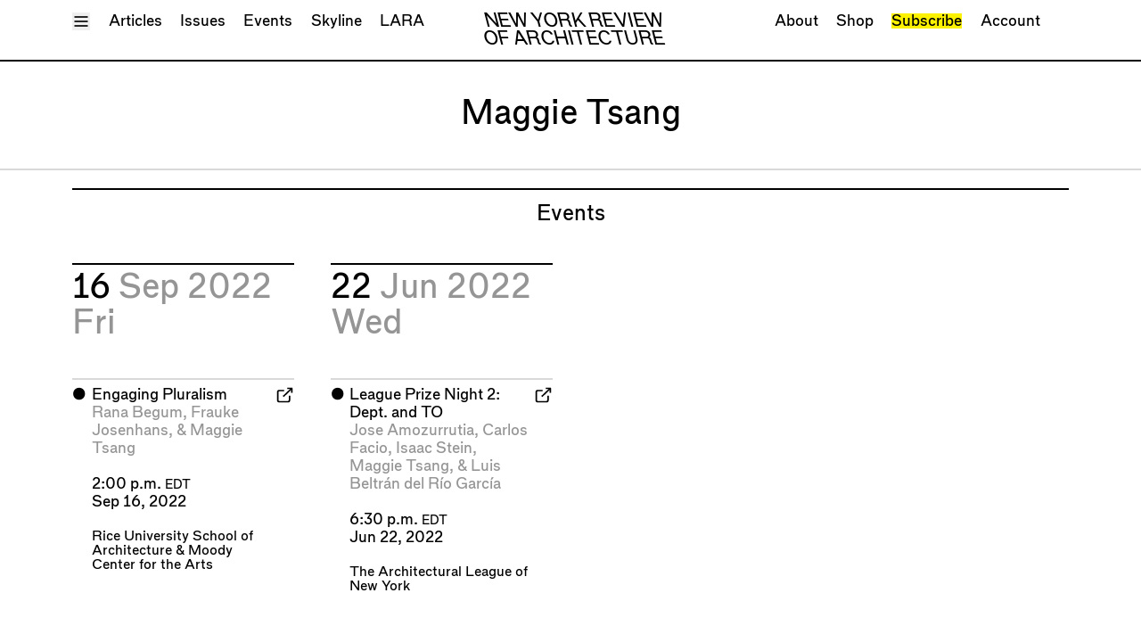

--- FILE ---
content_type: text/html; charset=UTF-8
request_url: https://nyra.nyc/people/maggie-tsang
body_size: 5126
content:
<!DOCTYPE html>
<html class="scroll-smooth" lang="en">
  <head>
    <meta charset="utf-8">
<meta name="viewport" content="width=device-width, initial-scale=1.0">
<meta name="turbo-cache-control" content="no-preview">
<link rel="icon" type="image/svg+xml" href="/assets/N.svg" />

<title>Maggie Tsang | New York Review of Architecture</title>

<meta content="New York Review of Architecture reviews architecture, in New York." name="description">
<meta content="2023-02-26" name="date">
<meta content="https://nyra.nyc/people/maggie-tsang" name="canonical">
<meta content="summary" name="twitter:card">
<meta content="Maggie Tsang" name="twitter:title">
<meta content="New York Review of Architecture reviews architecture, in New York." name="twitter:description">
<meta content="nyreviewofarch" name="twitter:site">
<meta content="nyreviewofarch" name="twitter:creator">
<meta content="Maggie Tsang" property="og:title">
<meta content="New York Review of Architecture reviews architecture, in New York." property="og:description">
<meta content="https://nyra.nyc/people/maggie-tsang" property="og:url">
<meta content="New York Review of Architecture" property="og:site_name">
<meta content="website" property="og:type">

  <meta property="og:locale" content="en_US">



<link rel="modulepreload" href="https://nyra.nyc/assets/js/main.js?v=1767805038" as="script">

<link data-turbo-track="reload" href="https://nyra.nyc/assets/css/index.css?v=1766006015" rel="stylesheet">
  <script
    src="https://js.sentry-cdn.com/ae2b17c851ad498994342dc600bcb816.min.js"
    crossorigin="anonymous"
    data-lazy="no"
  ></script>
  <script>
    Sentry.onLoad(function() {
      Sentry.init({
        release: "63f983c2dd310118a3604e9a90a42af4a9381c91",
        environment: "production",
        ignoreErrors: [
          "TypeError: Load failed",
          "TypeError: Failed to fetch",
          "TypeError: NetworkError when attempting to fetch resource.",
          "TypeError: cancelled",
          "Non-Error promise rejection captured",
          "Could not load \"util\"."
        ]
      });
    });
  </script>
<script data-turbo-track="reload" src="https://nyra.nyc/assets/js/main.js?v=1767805038" type="module"></script>
<script>
  window.initPlacesAutocomplete = function () {};
</script>
<script
  src="https://maps.googleapis.com/maps/api/js?key=AIzaSyBOhYV1TykQRuDUKqIYmpBEZuWnwUgT8zU&libraries=places&callback=initPlacesAutocomplete"
  defer
></script>
  <script data-api="/api/event" data-domain="nyra.nyc" defer src="https://nyra.nyc/js/script.js"></script><script>window.plausible = window.plausible || function() { (window.plausible.q = window.plausible.q || []).push(arguments) }</script>

  </head>
  <body style="--color-theme: 252 242 0;" data-controller="plausible">
    <div
  class="h-full"
  data-controller="header"
  data-header-header-background-class="show-background"
  data-header-menu-open-class="show-menu"
>
  <div
    class="group/header group/menu fixed top-0 left-0 right-0 z-40 show-background"
    data-header-target="header menu"
  >
    <header class="relative ">
  
  <div class="relative pb-2 mb-0 group-[.show-background]/header:bg-white group-[.show-background]/header:border-b-2 group-[.show-background]/header:border-black group-[.show-menu]/menu:!border-b-0">
      
<div class="container max-w-screen-xl mx-auto px-4 sm:px-6">
            <div class="pt-2 relative">
      <div class="flex space-x-3 justify-between align-baseline">
        <div>
          <button
            data-header-target="menuToggle"            data-action="header#toggleMenu"
          >
            <span class="sr-only">Toggle Menu</span>
            <div class="block group-[.show-menu]/menu:hidden" aria-hidden="true">
              <svg
  class="w-3 h-3 fill-none stroke-current	stroke-2"
  stroke-linejoin="round"
>
  <use href="/assets/sprites/feather.svg#menu" />
</svg>
            </div>
            <div class="hidden group-[.show-menu]/menu:block" aria-hidden="true">
              <svg
  class="w-3 h-3 fill-none stroke-current	stroke-2"
  stroke-linejoin="round"
>
  <use href="/assets/sprites/feather.svg#x" />
</svg>
            </div>
          </button>
        </div>
        <div class="flex-1 relative space-y-1 xl:space-y-0">
          <div class="hidden transition-opacity opacity-0 group-[.show-background]/header:flex group-[.show-background]/header:opacity-100 justify-center">
            <div class="text-[1.2rem]/[1.2rem] uppercase italic tracking-tight text-center">
  <a href="https://nyra.nyc">
    <div class="sm:hidden">
              NYRA
          </div>
    <div class="hidden sm:block">
              New York Review <br>        Of Architecture
          </div>
  </a>
</div>
          </div>
          <div class="xl:absolute xl:top-0 xl:left-0 xl:right-0 sr-only sm:not-sr-only flex flex-wrap space-x-3 justify-center xl:justify-between text-center pointer-events-none transition-opacity opacity-100 group-[.show-menu]/menu:opacity-0 group-[.show-menu]/menu:invisible">
            <nav class="pointer-events-auto" aria-label="primary">
              <ul class="flex space-x-3 flex-wrap">
                                <li><a href="https://nyra.nyc/articles">Articles</a></li>
                                <li><a href="https://nyra.nyc/issues">Issues</a></li>
                                <li><a href="https://nyra.nyc/events">Events</a></li>
                                <li><a href="https://nyra.nyc/skyline/dispatches">Skyline</a></li>
                <li><a href="https://nyra.nyc/lara">LARA</a></li>
              </ul>
            </nav>
            <nav class="pointer-events-auto" aria-label="secondary" class="hidden md:block">
              <ul class="flex space-x-3 flex-wrap">
                                <li><a href="https://nyra.nyc/about">About</a></li>
                <li><a href="https://the-new-york-review-of-architecture.myshopify.com/" target="_blank">Shop</a></li>
                                <li><a class="bg-theme hover:bg-inherit" href="https://nyra.nyc/subscribe">Subscribe</a></li>
                                <li><a href="https://nyra.nyc/account" data-turbo-stream>Account</a></li>
              </ul>
            </nav>
          </div>
        </div>
        <div class="w-[1ch]">
        </div>
      </div>
    </div>
      </div>
  </div>
  
  <div class="absolute bottom-0 left-0 right-0 -z-10 invisible pb-2 mb-0 transition-transform bg-white border-b-2 border-black group-[.show-menu]/menu:visible group-[.show-menu]/menu:translate-y-full">
      
<div class="container max-w-screen-xl mx-auto px-4 sm:px-6">
            <div class="max-h-[80vh] overflow-y-scroll">
      <div class="">
  <div class="grid grid-cols-2 sm:grid-cols-3 md:grid-cols-4 lg:grid-cols-5 gap-6">
    <div class="col-span-1 sm:col-span-2 md:col-span-2 grid grid-cols-1 sm:grid-cols-2 md:grid-cols-2 gap-x-6 gap-y-0">
      <div>
        
<div
  class="border-t-2 border-gray-detail pt-1"
  style=""
>
                      <dl>
              <dt class="text-black">
                <a href="https://nyra.nyc/articles">Articles</a>
            </dt>
                          <dd class="mb-3 text-gray">
                  <ul>
                  <li><a href="https://nyra.nyc/articles/type:all">All</a></li>
                                                          <li><a href="https://nyra.nyc/articles/type:essay">Essays</a></li>
                                                                                                                    <li><a href="https://nyra.nyc/articles/type:review">Reviews</a></li>
                                                                              <li><a href="https://nyra.nyc/articles/type:shortcut">Shortcuts</a></li>
                                                                              <li><a href="https://nyra.nyc/articles/type:wrecking-ball">Wrecking Ball</a></li>
                                                                              <li><a href="https://nyra.nyc/articles/type:address-a-building">Address a Building</a></li>
                                                                              <li><a href="https://nyra.nyc/articles/type:catty-corner">Catty Corner</a></li>
                                                                              <li><a href="https://nyra.nyc/articles/type:archforum">Archforum</a></li>
                                                                              <li><a href="https://nyra.nyc/articles/type:letter-to-the-editors">Letters to the Editors</a></li>
                                                                                                                                                                                                                                                      <li><a href="https://nyra.nyc/articles/type:building">Buildings</a></li>
                </ul>
              </dd>
                      </dl>
        </div>
      </div>
      <div class="content-start gap-x-6 gap-y-0">
        <div>
          
<div
  class="border-t-2 border-gray-detail pt-1"
  style=""
>
                          <dl>
                <dt class="text-black">
                  <a href="https://nyra.nyc/issues">Issues</a>
              </dt>
                                          <dd class="mb-3 text-gray">
                  <ul>
                                      <li><a href="https://nyra.nyc/issues/49">Latest Issue</a></li>
                                  </ul>
              </dd>
            </dl>
          </div>
          
<div
  class="border-t-2 border-gray-detail pt-1"
  style=""
>
                          <dl>
                <dt class="text-black">
                  <a href="https://nyra.nyc/lara">LARA</a>
              </dt>
                                          <dd class="mb-3 text-gray">
                  <ul>
                                      <li><a href="https://nyra.nyc/issues/lara-2">Special Issue</a></li>
                                    <li><a href="https://nyra.nyc/articles/type:la">Articles</a></li>
                  <li><a href="https://nyra.nyc/events/type:la">Events</a></li>
                </ul>
              </dd>
            </dl>
          </div>
          
<div
  class="border-t-2 border-gray-detail pt-1"
  style=""
>
                          <dl>
                <dt class="text-black">
                  <a href="https://nyra.nyc/skyline/dispatches">Skyline</a>
              </dt>
              <dd class="mb-3 text-gray">
  </dd>
            </dl>
          </div>
        </div>
      </div>
    </div>
    <div class="md:col-span-2 lg:col-span-3 grid grid-cols-1 md:grid-cols-2 lg:grid-cols-3 content-start gap-x-6 gap-y-0">
      <div class="lg:col-span-2 grid grid-cols-1 lg:grid-cols-2 gap-x-6 gap-y-0">
                <div>
          
<div
  class="border-t-2 border-gray-detail pt-1"
  style=""
>
                          <dl>
                <dt class="text-black">
                  <a href="https://nyra.nyc/events">Events</a>
              </dt>
              <dd class="mb-3 text-gray">
                  <ul>
                  <li><a href="https://nyra.nyc/events">Upcoming Events</a></li>
                  <li><a href="https://nyra.nyc/events/type:past">Past Events</a></li>
                </ul>
              </dd>
            </dl>
          </div>
          
<div
  class="border-t-2 border-gray-detail pt-1"
  style=""
>
                          <dl>
                <dt class="text-black">
                  <a href="https://nyra.nyc/people">People</a>
              </dt>
              <dd class="mb-3 text-gray">
                  <ul>
                  <li><a href="https://nyra.nyc/people/type:contributor">Contributors</a></li>
                  <li><a href="https://nyra.nyc/people/type:mention">Mentions</a></li>
                  <li><a href="https://nyra.nyc/people/type:event-participant">Event Participants</a></li>
                </ul>
              </dd>
            </dl>
          </div>
          
<div
  class="border-t-2 border-gray-detail pt-1"
  style=""
>
                          <dl>
                <dt class="text-black">
                  <a href="https://nyra.nyc/organizations">Organizations</a>
              </dt>
              <dd class="mb-3 text-gray">
  </dd>
            </dl>
          </div>
        </div>
        <div>
          
<div
  class="border-t-2 border-gray-detail pt-1"
  style=""
>
                          <dl>
                <dt class="text-black">
                  <a class="bg-theme hover:bg-inherit" href="https://nyra.nyc/subscribe">Subscribe</a>
              </dt>
              <dd class="mb-3 text-gray">
  </dd>
            </dl>
          </div>
          
<div
  class="border-t-2 border-gray-detail pt-1"
  style=""
>
                          <dl>
                <dt class="text-black">
                  <a href="https://the-new-york-review-of-architecture.myshopify.com/" target="_blank">Shop</a>
              </dt>
              <dd class="mb-3 text-gray">
  </dd>
            </dl>
          </div>
        </div>

      </div>
      <div>
        
<div
  class="border-t-2 border-gray-detail pt-1"
  style=""
>
                      <dl>
              <dt class="text-black">
                <a href="https://nyra.nyc/about">About</a>
            </dt>
            <dd class="mb-3 text-gray">
  </dd>
          </dl>
        </div>
        
<div
  class="border-t-2 border-gray-detail pt-1"
  style=""
>
                      <dl>
              <dt class="text-black">
                <a href="https://nyra.nyc/account">Account</a>
            </dt>
            <dd class="mb-3 text-gray">
                <ul>
                <li><a href="/account" data-turbo-stream>Log In</a></li>
                <li><a href="/account/logout">Log Out</a></li>
              </ul>
            </dd>
          </dl>
        </div>
      </div>
    </div>
  </div>
</div>
    </div>
      </div>
  </div>
</header>
  </div>
  <div class="min-h-full flex flex-col">
          <div class="invisible pointer-events-none">
        <header class="relative ">
  
  <div class="relative pb-2 mb-0 group-[.show-background]/header:bg-white group-[.show-background]/header:border-b-2 group-[.show-background]/header:border-black group-[.show-menu]/menu:!border-b-0">
      
<div class="container max-w-screen-xl mx-auto px-4 sm:px-6">
            <div class="pt-2 relative">
      <div class="flex space-x-3 justify-between align-baseline">
        <div>
          <button
                        data-action="header#toggleMenu"
          >
            <span class="sr-only">Toggle Menu</span>
            <div class="block group-[.show-menu]/menu:hidden" aria-hidden="true">
              <svg
  class="w-3 h-3 fill-none stroke-current	stroke-2"
  stroke-linejoin="round"
>
  <use href="/assets/sprites/feather.svg#menu" />
</svg>
            </div>
            <div class="hidden group-[.show-menu]/menu:block" aria-hidden="true">
              <svg
  class="w-3 h-3 fill-none stroke-current	stroke-2"
  stroke-linejoin="round"
>
  <use href="/assets/sprites/feather.svg#x" />
</svg>
            </div>
          </button>
        </div>
        <div class="flex-1 relative space-y-1 xl:space-y-0">
          <div class="flex justify-center">
            <div class="text-[1.2rem]/[1.2rem] uppercase italic tracking-tight text-center">
  <a href="https://nyra.nyc">
    <div class="sm:hidden">
              NYRA
          </div>
    <div class="hidden sm:block">
              New York Review <br>        Of Architecture
          </div>
  </a>
</div>
          </div>
          <div class="xl:absolute xl:top-0 xl:left-0 xl:right-0 sr-only sm:not-sr-only flex flex-wrap space-x-3 justify-center xl:justify-between text-center pointer-events-none transition-opacity opacity-100 group-[.show-menu]/menu:opacity-0 group-[.show-menu]/menu:invisible">
            <nav class="pointer-events-auto" aria-label="primary">
              <ul class="flex space-x-3 flex-wrap">
                                <li><a href="https://nyra.nyc/articles">Articles</a></li>
                                <li><a href="https://nyra.nyc/issues">Issues</a></li>
                                <li><a href="https://nyra.nyc/events">Events</a></li>
                                <li><a href="https://nyra.nyc/skyline/dispatches">Skyline</a></li>
                <li><a href="https://nyra.nyc/lara">LARA</a></li>
              </ul>
            </nav>
            <nav class="pointer-events-auto" aria-label="secondary" class="hidden md:block">
              <ul class="flex space-x-3 flex-wrap">
                                <li><a href="https://nyra.nyc/about">About</a></li>
                <li><a href="https://the-new-york-review-of-architecture.myshopify.com/" target="_blank">Shop</a></li>
                                <li><a class="bg-theme hover:bg-inherit" href="https://nyra.nyc/subscribe">Subscribe</a></li>
                                <li><a href="https://nyra.nyc/account" data-turbo-stream>Account</a></li>
              </ul>
            </nav>
          </div>
        </div>
        <div class="w-[1ch]">
        </div>
      </div>
    </div>
      </div>
  </div>
  
  <div class="absolute bottom-0 left-0 right-0 -z-10 invisible pb-2 mb-0 transition-transform bg-white border-b-2 border-black group-[.show-menu]/menu:visible group-[.show-menu]/menu:translate-y-full">
      
<div class="container max-w-screen-xl mx-auto px-4 sm:px-6">
            <div class="max-h-[80vh] overflow-y-scroll">
      <div class="">
  <div class="grid grid-cols-2 sm:grid-cols-3 md:grid-cols-4 lg:grid-cols-5 gap-6">
    <div class="col-span-1 sm:col-span-2 md:col-span-2 grid grid-cols-1 sm:grid-cols-2 md:grid-cols-2 gap-x-6 gap-y-0">
      <div>
        
<div
  class="border-t-2 border-gray-detail pt-1"
  style=""
>
                      <dl>
              <dt class="text-black">
                <a href="https://nyra.nyc/articles">Articles</a>
            </dt>
                          <dd class="mb-3 text-gray">
                  <ul>
                  <li><a href="https://nyra.nyc/articles/type:all">All</a></li>
                                                          <li><a href="https://nyra.nyc/articles/type:essay">Essays</a></li>
                                                                                                                    <li><a href="https://nyra.nyc/articles/type:review">Reviews</a></li>
                                                                              <li><a href="https://nyra.nyc/articles/type:shortcut">Shortcuts</a></li>
                                                                              <li><a href="https://nyra.nyc/articles/type:wrecking-ball">Wrecking Ball</a></li>
                                                                              <li><a href="https://nyra.nyc/articles/type:address-a-building">Address a Building</a></li>
                                                                              <li><a href="https://nyra.nyc/articles/type:catty-corner">Catty Corner</a></li>
                                                                              <li><a href="https://nyra.nyc/articles/type:archforum">Archforum</a></li>
                                                                              <li><a href="https://nyra.nyc/articles/type:letter-to-the-editors">Letters to the Editors</a></li>
                                                                                                                                                                                                                                                      <li><a href="https://nyra.nyc/articles/type:building">Buildings</a></li>
                </ul>
              </dd>
                      </dl>
        </div>
      </div>
      <div class="content-start gap-x-6 gap-y-0">
        <div>
          
<div
  class="border-t-2 border-gray-detail pt-1"
  style=""
>
                          <dl>
                <dt class="text-black">
                  <a href="https://nyra.nyc/issues">Issues</a>
              </dt>
                                          <dd class="mb-3 text-gray">
                  <ul>
                                      <li><a href="https://nyra.nyc/issues/49">Latest Issue</a></li>
                                  </ul>
              </dd>
            </dl>
          </div>
          
<div
  class="border-t-2 border-gray-detail pt-1"
  style=""
>
                          <dl>
                <dt class="text-black">
                  <a href="https://nyra.nyc/lara">LARA</a>
              </dt>
                                          <dd class="mb-3 text-gray">
                  <ul>
                                      <li><a href="https://nyra.nyc/issues/lara-2">Special Issue</a></li>
                                    <li><a href="https://nyra.nyc/articles/type:la">Articles</a></li>
                  <li><a href="https://nyra.nyc/events/type:la">Events</a></li>
                </ul>
              </dd>
            </dl>
          </div>
          
<div
  class="border-t-2 border-gray-detail pt-1"
  style=""
>
                          <dl>
                <dt class="text-black">
                  <a href="https://nyra.nyc/skyline/dispatches">Skyline</a>
              </dt>
              <dd class="mb-3 text-gray">
  </dd>
            </dl>
          </div>
        </div>
      </div>
    </div>
    <div class="md:col-span-2 lg:col-span-3 grid grid-cols-1 md:grid-cols-2 lg:grid-cols-3 content-start gap-x-6 gap-y-0">
      <div class="lg:col-span-2 grid grid-cols-1 lg:grid-cols-2 gap-x-6 gap-y-0">
                <div>
          
<div
  class="border-t-2 border-gray-detail pt-1"
  style=""
>
                          <dl>
                <dt class="text-black">
                  <a href="https://nyra.nyc/events">Events</a>
              </dt>
              <dd class="mb-3 text-gray">
                  <ul>
                  <li><a href="https://nyra.nyc/events">Upcoming Events</a></li>
                  <li><a href="https://nyra.nyc/events/type:past">Past Events</a></li>
                </ul>
              </dd>
            </dl>
          </div>
          
<div
  class="border-t-2 border-gray-detail pt-1"
  style=""
>
                          <dl>
                <dt class="text-black">
                  <a href="https://nyra.nyc/people">People</a>
              </dt>
              <dd class="mb-3 text-gray">
                  <ul>
                  <li><a href="https://nyra.nyc/people/type:contributor">Contributors</a></li>
                  <li><a href="https://nyra.nyc/people/type:mention">Mentions</a></li>
                  <li><a href="https://nyra.nyc/people/type:event-participant">Event Participants</a></li>
                </ul>
              </dd>
            </dl>
          </div>
          
<div
  class="border-t-2 border-gray-detail pt-1"
  style=""
>
                          <dl>
                <dt class="text-black">
                  <a href="https://nyra.nyc/organizations">Organizations</a>
              </dt>
              <dd class="mb-3 text-gray">
  </dd>
            </dl>
          </div>
        </div>
        <div>
          
<div
  class="border-t-2 border-gray-detail pt-1"
  style=""
>
                          <dl>
                <dt class="text-black">
                  <a class="bg-theme hover:bg-inherit" href="https://nyra.nyc/subscribe">Subscribe</a>
              </dt>
              <dd class="mb-3 text-gray">
  </dd>
            </dl>
          </div>
          
<div
  class="border-t-2 border-gray-detail pt-1"
  style=""
>
                          <dl>
                <dt class="text-black">
                  <a href="https://the-new-york-review-of-architecture.myshopify.com/" target="_blank">Shop</a>
              </dt>
              <dd class="mb-3 text-gray">
  </dd>
            </dl>
          </div>
        </div>

      </div>
      <div>
        
<div
  class="border-t-2 border-gray-detail pt-1"
  style=""
>
                      <dl>
              <dt class="text-black">
                <a href="https://nyra.nyc/about">About</a>
            </dt>
            <dd class="mb-3 text-gray">
  </dd>
          </dl>
        </div>
        
<div
  class="border-t-2 border-gray-detail pt-1"
  style=""
>
                      <dl>
              <dt class="text-black">
                <a href="https://nyra.nyc/account">Account</a>
            </dt>
            <dd class="mb-3 text-gray">
                <ul>
                <li><a href="/account" data-turbo-stream>Log In</a></li>
                <li><a href="/account/logout">Log Out</a></li>
              </ul>
            </dd>
          </dl>
        </div>
      </div>
    </div>
  </div>
</div>
    </div>
      </div>
  </div>
</header>
      </div>
        <div id="session-flash-container">
  <turbo-frame id="session-flash" src="/session/flash" data-turbo-temporary></turbo-frame>
</div>
    <div class="relative z-10 flex-1 pt-0 bg-white pointer-events-auto">
              <main class="person">
        

  
<div
  class="border-b-2 border-gray-detail pb-6 mt-6 mb-3"
  style=""
>
      
<div class="container max-w-screen-xl mx-auto px-4 sm:px-6">
          <h1 class="text-xl text-balance text-center">
          Maggie Tsang      </h1>
    </div>
  </div>

  
  
<div class="container max-w-screen-xl mx-auto px-4 sm:px-6 mb-6">
      
<div
  class="border-t-2 border-black pt-2"
  style=""
>
          <div class="mb-6">
  <div class="">
      <h2 class="text-lg text-center text-balance">Events</h2>
  </div>
  </div>
      
<div>
        <div class="grid grid-cols-1 lg:grid-cols-4 gap-6 items-stretch mb-6">
                      <div class="lg:col-[--col-span]" style="--col-span: span 1 / span 1">
          
<div
  class="border-t-2 border-black pt-1 h-full flex flex-col mb-3"
  style=""
>
              <div class="mb-6">
              <h2 class="text-xl">
  16      <span class="text-gray">
              Sep 2022          </span>
        <span class="text-gray">
              Fri          </span>
  </h2>
            </div>
            <div class="grid grid-cols-1 sm:grid-cols-2 lg:grid-cols-[--grid-cols] gap-6 items-stretch flex-1" style="--grid-cols: repeat(1, minmax(0, 1fr));;">
                              
<div
  class="border-t-2 border-gray-detail pt-1 relative overflow-hidden"
  style="--color-theme: 252 242 0;"
>
  <div class="flex space-x-1">
  <div class="basis-0">⬤</div>
  <div class="flex-1 space-y-3">
    <div>
      <a class="after:absolute after:inset-0 after:z-10" href="https://arch.rice.edu/latest/events/rana-begum" target="_blank">
        <h3>Engaging Pluralism</h3>
      </a>
      <div class="text-gray">
                                  <a class="relative z-20" href="https://nyra.nyc/people/rana-begum">Rana Begum</a>,                          <a class="relative z-20" href="https://nyra.nyc/people/frauke-josenhans">Frauke Josenhans</a>,                          & <a class="relative z-20" href="https://nyra.nyc/people/maggie-tsang">Maggie Tsang</a>            </div>
    </div>
                  <div>
        <div>
          2:00 p.m.          <span class="text-xs">EDT</span>
        </div>
        <div>Sep 16, 2022</div>
      </div>
        <div class="text-sm">
                                <a class="relative z-20" href="https://nyra.nyc/organizations/rice-university-school-of-architecture">Rice University School of Architecture</a>                          & <a class="relative z-20" href="https://nyra.nyc/organizations/moody-center-for-the-arts">Moody Center for the Arts</a>          </div>
            <div class="event-copy space-y-1 hidden">
  <button
    class="relative z-20"
    data-controller="clipboard"
    data-clipboard-contents-value="Friday,&#x20;9&#x2F;16&#x0A;Engaging&#x20;Pluralism&#x0A;Rana&#x20;Begum,&#x20;Frauke&#x20;Josenhans,&#x20;&amp;&#x20;Maggie&#x20;Tsang&#x0A;2&#x3A;00&#x20;p.m.&#x20;EDT&#x0A;Rice&#x20;University&#x20;School&#x20;of&#x20;Architecture&#x20;&amp;&#x20;Moody&#x20;Center&#x20;for&#x20;the&#x20;Arts&#x0A;&#x0A;"
    data-clipboard-success-message-value="Event text copied!"
    data-action="clipboard#copy"
  >Copy as Text</button>
  <button
    class="relative z-20"
    data-controller="clipboard"
    data-clipboard-contents-value="&lt;div&#x20;class&#x3D;&quot;event&quot;&gt;&#x0A;&#x09;&lt;h2&gt;&lt;a&#x20;href&#x3D;&quot;https&#x3A;&#x2F;&#x2F;arch.rice.edu&#x2F;latest&#x2F;events&#x2F;rana-begum&quot;&gt;&#x2B24;&#x20;Engaging&#x20;Pluralism&lt;&#x2F;a&gt;&lt;&#x2F;h2&gt;&#x0A;&#x09;&lt;h3&gt;Rana&#x20;Begum,&#x20;Frauke&#x20;Josenhans,&#x20;&amp;&#x20;Maggie&#x20;Tsang&lt;&#x2F;h3&gt;&#x0A;&#x09;&lt;div&gt;2&#x3A;00&#x20;p.m.&#x20;EDT&lt;&#x2F;div&gt;&#x0A;&#x09;&lt;div&gt;Rice&#x20;University&#x20;School&#x20;of&#x20;Architecture&#x20;&amp;&#x20;Moody&#x20;Center&#x20;for&#x20;the&#x20;Arts&lt;&#x2F;div&gt;&#x0A;&#x09;&lt;div&#x20;class&#x3D;&quot;event-badges&quot;&gt;&#x0A;&#x20;&#x20;&#x20;&#x20;&#x20;&#x20;&#x20;&#x20;&#x20;&#x20;&#x20;&#x20;&#x20;&#x20;&#x20;&#x20;&#x20;&#x20;&lt;&#x2F;div&gt;&#x0A;&lt;&#x2F;div&gt;&#x0A;&#x0A;"
    data-clipboard-success-message-value="Event HTML copied!"
    data-action="clipboard#copy"
  >Copy as HTML</button>
</div>
  </div>
  <div class="text-right">
    <svg
  class="w-3 h-3 fill-none stroke-current	stroke-2"
  stroke-linejoin="round"
>
  <use href="/assets/sprites/feather.svg#external-link" />
</svg>
  </div>
</div>
</div>
                          </div>
          </div>
        </div>
                              <div class="lg:col-[--col-span]" style="--col-span: span 1 / span 1">
          
<div
  class="border-t-2 border-black pt-1 h-full flex flex-col mb-3"
  style=""
>
              <div class="mb-6">
              <h2 class="text-xl">
  22      <span class="text-gray">
              Jun 2022          </span>
        <span class="text-gray">
              Wed          </span>
  </h2>
            </div>
            <div class="grid grid-cols-1 sm:grid-cols-2 lg:grid-cols-[--grid-cols] gap-6 items-stretch flex-1" style="--grid-cols: repeat(1, minmax(0, 1fr));;">
                              
<div
  class="border-t-2 border-gray-detail pt-1 relative overflow-hidden"
  style="--color-theme: 252 242 0;"
>
  <div class="flex space-x-1">
  <div class="basis-0">⬤</div>
  <div class="flex-1 space-y-3">
    <div>
      <a class="after:absolute after:inset-0 after:z-10" href="https://archleague.org/event/league-prize-2022-night-2/" target="_blank">
        <h3>League Prize Night 2: Dept. and TO</h3>
      </a>
      <div class="text-gray">
                                  <a class="relative z-20" href="https://nyra.nyc/people/jose-amozurrutia">Jose Amozurrutia</a>,                          <a class="relative z-20" href="https://nyra.nyc/people/carlos-facio">Carlos Facio</a>,                          <a class="relative z-20" href="https://nyra.nyc/people/isaac-stein">Isaac Stein</a>,                          <a class="relative z-20" href="https://nyra.nyc/people/maggie-tsang">Maggie Tsang</a>,                          & <a class="relative z-20" href="https://nyra.nyc/people/luis-beltran-del-rio-garcia">Luis Beltrán del Río García</a>            </div>
    </div>
                  <div>
        <div>
          6:30 p.m.          <span class="text-xs">EDT</span>
        </div>
        <div>Jun 22, 2022</div>
      </div>
        <div class="text-sm">
                                <a class="relative z-20" href="https://nyra.nyc/organizations/architectural-league-of-new-york">The Architectural League of New York</a>          </div>
            <div class="event-copy space-y-1 hidden">
  <button
    class="relative z-20"
    data-controller="clipboard"
    data-clipboard-contents-value="Wednesday,&#x20;6&#x2F;22&#x0A;League&#x20;Prize&#x20;Night&#x20;2&#x3A;&#x20;Dept.&#x20;and&#x20;TO&#x0A;Jose&#x20;Amozurrutia,&#x20;Carlos&#x20;Facio,&#x20;Isaac&#x20;Stein,&#x20;Maggie&#x20;Tsang,&#x20;&amp;&#x20;Luis&#x20;Beltr&#xE1;n&#x20;del&#x20;R&#xED;o&#x20;Garc&#xED;a&#x0A;6&#x3A;30&#x20;p.m.&#x20;EDT&#x0A;The&#x20;Architectural&#x20;League&#x20;of&#x20;New&#x20;York&#x0A;&#x0A;"
    data-clipboard-success-message-value="Event text copied!"
    data-action="clipboard#copy"
  >Copy as Text</button>
  <button
    class="relative z-20"
    data-controller="clipboard"
    data-clipboard-contents-value="&lt;div&#x20;class&#x3D;&quot;event&quot;&gt;&#x0A;&#x09;&lt;h2&gt;&lt;a&#x20;href&#x3D;&quot;https&#x3A;&#x2F;&#x2F;archleague.org&#x2F;event&#x2F;league-prize-2022-night-2&#x2F;&quot;&gt;&#x2B24;&#x20;League&#x20;Prize&#x20;Night&#x20;2&#x3A;&#x20;Dept.&#x20;and&#x20;TO&lt;&#x2F;a&gt;&lt;&#x2F;h2&gt;&#x0A;&#x09;&lt;h3&gt;Jose&#x20;Amozurrutia,&#x20;Carlos&#x20;Facio,&#x20;Isaac&#x20;Stein,&#x20;Maggie&#x20;Tsang,&#x20;&amp;&#x20;Luis&#x20;Beltr&#xE1;n&#x20;del&#x20;R&#xED;o&#x20;Garc&#xED;a&lt;&#x2F;h3&gt;&#x0A;&#x09;&lt;div&gt;6&#x3A;30&#x20;p.m.&#x20;EDT&lt;&#x2F;div&gt;&#x0A;&#x09;&lt;div&gt;The&#x20;Architectural&#x20;League&#x20;of&#x20;New&#x20;York&lt;&#x2F;div&gt;&#x0A;&#x09;&lt;div&#x20;class&#x3D;&quot;event-badges&quot;&gt;&#x0A;&#x20;&#x20;&#x20;&#x20;&#x20;&#x20;&#x20;&#x20;&#x20;&#x20;&#x20;&#x20;&#x20;&#x20;&#x20;&#x20;&#x20;&#x20;&lt;&#x2F;div&gt;&#x0A;&lt;&#x2F;div&gt;&#x0A;&#x0A;"
    data-clipboard-success-message-value="Event HTML copied!"
    data-action="clipboard#copy"
  >Copy as HTML</button>
</div>
  </div>
  <div class="text-right">
    <svg
  class="w-3 h-3 fill-none stroke-current	stroke-2"
  stroke-linejoin="round"
>
  <use href="/assets/sprites/feather.svg#external-link" />
</svg>
  </div>
</div>
</div>
                          </div>
          </div>
        </div>
                  </div>
  </div>
      </div>
  </div>
      </main>
        </div>
    
  <div class="py-3 mb-0 mt-6 bg-gray-background">
      
<div class="container max-w-screen-xl mx-auto px-4 sm:px-6">
          <div class="space-y-3">
    <div class="">
  <div class="grid grid-cols-2 sm:grid-cols-3 md:grid-cols-4 lg:grid-cols-5 gap-6">
    <div class="col-span-1 sm:col-span-2 md:col-span-2 grid grid-cols-1 sm:grid-cols-2 md:grid-cols-2 gap-x-6 gap-y-0">
      <div>
        
<div
  class="border-t-2 border-gray-detail pt-1"
  style=""
>
                      <dl>
              <dt class="text-black">
                <a href="https://nyra.nyc/articles">Articles</a>
            </dt>
                          <dd class="mb-3 text-gray">
                  <ul>
                  <li><a href="https://nyra.nyc/articles/type:all">All</a></li>
                                                          <li><a href="https://nyra.nyc/articles/type:essay">Essays</a></li>
                                                                                                                    <li><a href="https://nyra.nyc/articles/type:review">Reviews</a></li>
                                                                              <li><a href="https://nyra.nyc/articles/type:shortcut">Shortcuts</a></li>
                                                                              <li><a href="https://nyra.nyc/articles/type:wrecking-ball">Wrecking Ball</a></li>
                                                                              <li><a href="https://nyra.nyc/articles/type:address-a-building">Address a Building</a></li>
                                                                              <li><a href="https://nyra.nyc/articles/type:catty-corner">Catty Corner</a></li>
                                                                              <li><a href="https://nyra.nyc/articles/type:archforum">Archforum</a></li>
                                                                              <li><a href="https://nyra.nyc/articles/type:letter-to-the-editors">Letters to the Editors</a></li>
                                                                                                                                                                                                                                                      <li><a href="https://nyra.nyc/articles/type:building">Buildings</a></li>
                </ul>
              </dd>
                      </dl>
        </div>
      </div>
      <div class="content-start gap-x-6 gap-y-0">
        <div>
          
<div
  class="border-t-2 border-gray-detail pt-1"
  style=""
>
                          <dl>
                <dt class="text-black">
                  <a href="https://nyra.nyc/issues">Issues</a>
              </dt>
                                          <dd class="mb-3 text-gray">
                  <ul>
                                      <li><a href="https://nyra.nyc/issues/49">Latest Issue</a></li>
                                  </ul>
              </dd>
            </dl>
          </div>
          
<div
  class="border-t-2 border-gray-detail pt-1"
  style=""
>
                          <dl>
                <dt class="text-black">
                  <a href="https://nyra.nyc/lara">LARA</a>
              </dt>
                                          <dd class="mb-3 text-gray">
                  <ul>
                                      <li><a href="https://nyra.nyc/issues/lara-2">Special Issue</a></li>
                                    <li><a href="https://nyra.nyc/articles/type:la">Articles</a></li>
                  <li><a href="https://nyra.nyc/events/type:la">Events</a></li>
                </ul>
              </dd>
            </dl>
          </div>
          
<div
  class="border-t-2 border-gray-detail pt-1"
  style=""
>
                          <dl>
                <dt class="text-black">
                  <a href="https://nyra.nyc/skyline/dispatches">Skyline</a>
              </dt>
              <dd class="mb-3 text-gray">
  </dd>
            </dl>
          </div>
        </div>
      </div>
    </div>
    <div class="md:col-span-2 lg:col-span-3 grid grid-cols-1 md:grid-cols-2 lg:grid-cols-3 content-start gap-x-6 gap-y-0">
      <div class="lg:col-span-2 grid grid-cols-1 lg:grid-cols-2 gap-x-6 gap-y-0">
                <div>
          
<div
  class="border-t-2 border-gray-detail pt-1"
  style=""
>
                          <dl>
                <dt class="text-black">
                  <a href="https://nyra.nyc/events">Events</a>
              </dt>
              <dd class="mb-3 text-gray">
                  <ul>
                  <li><a href="https://nyra.nyc/events">Upcoming Events</a></li>
                  <li><a href="https://nyra.nyc/events/type:past">Past Events</a></li>
                </ul>
              </dd>
            </dl>
          </div>
          
<div
  class="border-t-2 border-gray-detail pt-1"
  style=""
>
                          <dl>
                <dt class="text-black">
                  <a href="https://nyra.nyc/people">People</a>
              </dt>
              <dd class="mb-3 text-gray">
                  <ul>
                  <li><a href="https://nyra.nyc/people/type:contributor">Contributors</a></li>
                  <li><a href="https://nyra.nyc/people/type:mention">Mentions</a></li>
                  <li><a href="https://nyra.nyc/people/type:event-participant">Event Participants</a></li>
                </ul>
              </dd>
            </dl>
          </div>
          
<div
  class="border-t-2 border-gray-detail pt-1"
  style=""
>
                          <dl>
                <dt class="text-black">
                  <a href="https://nyra.nyc/organizations">Organizations</a>
              </dt>
              <dd class="mb-3 text-gray">
  </dd>
            </dl>
          </div>
        </div>
        <div>
          
<div
  class="border-t-2 border-gray-detail pt-1"
  style=""
>
                          <dl>
                <dt class="text-black">
                  <a class="bg-theme hover:bg-inherit" href="https://nyra.nyc/subscribe">Subscribe</a>
              </dt>
              <dd class="mb-3 text-gray">
  </dd>
            </dl>
          </div>
          
<div
  class="border-t-2 border-gray-detail pt-1"
  style=""
>
                          <dl>
                <dt class="text-black">
                  <a href="https://the-new-york-review-of-architecture.myshopify.com/" target="_blank">Shop</a>
              </dt>
              <dd class="mb-3 text-gray">
  </dd>
            </dl>
          </div>
        </div>

      </div>
      <div>
        
<div
  class="border-t-2 border-gray-detail pt-1"
  style=""
>
                      <dl>
              <dt class="text-black">
                <a href="https://nyra.nyc/about">About</a>
            </dt>
            <dd class="mb-3 text-gray">
  </dd>
          </dl>
        </div>
        
<div
  class="border-t-2 border-gray-detail pt-1"
  style=""
>
                      <dl>
              <dt class="text-black">
                <a href="https://nyra.nyc/account">Account</a>
            </dt>
            <dd class="mb-3 text-gray">
                <ul>
                <li><a href="/account" data-turbo-stream>Log In</a></li>
                <li><a href="/account/logout">Log Out</a></li>
              </ul>
            </dd>
          </dl>
        </div>
      </div>
    </div>
  </div>
</div>
    
<div
  class="border-t-2 border-gray-detail pt-1"
  style=""
>
        <div class="flex sm:grid sm:grid-cols-4 lg:grid-cols-5 gap-x-1 sm:gap-x-6 gap-y-0 text-xs text-gray mb-3">
        <div class="flex-1 sm:col-span-2 lg:col-span-3 text-xs uppercase"><div class="uppercase">
  <a href="https://nyra.nyc">
    New York Review of Architecture<br>
    reviews architecture in New York
  </a>
</div>
</div>
        <div class="sm:col-span-2 sm:grid sm:grid-cols-2 gap-x-1 sm:gap-x-6 gap-y-0">
          <div class="hidden sm:flex space-x-1 justify-end md:justify-normal">
            <a href="https://www.instagram.com/nyreviewofarch/" target="_blank">
              <svg
  class="w-3 h-3 fill-none stroke-current	stroke-2"
  stroke-linejoin="round"
>
  <use href="/assets/sprites/feather.svg#instagram" />
</svg>
            </a>
            <a href="https://twitter.com/nyreviewofarch" target="_blank">
              <svg
  class="w-3 h-3 fill-none stroke-current	stroke-2"
  stroke-linejoin="round"
>
  <use href="/assets/sprites/feather.svg#twitter" />
</svg>
            </a>
            <a href="https://newyork.substack.com/" target="_blank">
              <svg
  class="w-3 h-3 fill-none stroke-current	stroke-2"
  stroke-linejoin="round"
>
  <use href="/assets/sprites/feather.svg#rss" />
</svg>
            </a>
            <a href="mailto:office@nyra.nyc" target="_blank">
              <svg
  class="w-3 h-3 fill-none stroke-current	stroke-2"
  stroke-linejoin="round"
>
  <use href="/assets/sprites/feather.svg#mail" />
</svg>
            </a>
          </div>
          <div class="text-right">© 2026</div>
        </div>
      </div>
    </div>
  </div>
    </div>
  </div>
    <turbo-frame id="session-admin-panel" class="fixed left-0 bottom-0 right-0 z-40" src="/session/admin-panel/people/maggie-tsang">
</turbo-frame>
  </div>
</div>
    <turbo-frame id="dialog-container" src="/page/dialog"></turbo-frame>
      </body>
</html>
